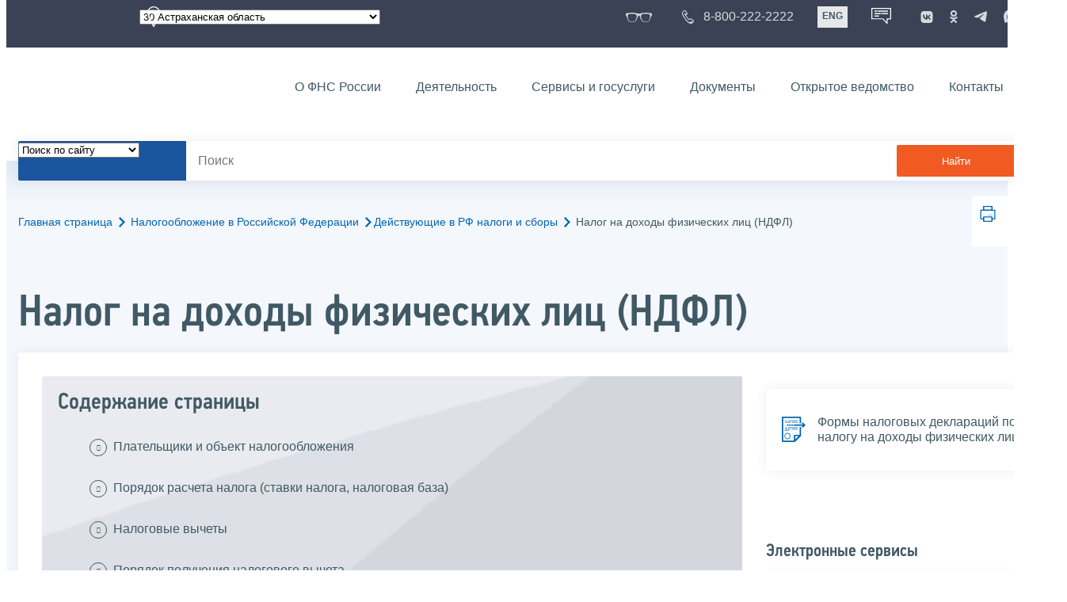

--- FILE ---
content_type: text/html; charset=utf-8
request_url: https://www.nalog.gov.ru/rn30/taxation/taxes/ndfl/
body_size: 24740
content:


<!DOCTYPE html >
<html id="ctl00_MainHtml" lang="ru">
<head id="Head">
	<title>Налог на доходы физических лиц</title>
	<!-- META -->
	<meta charset="utf-8" />
	<meta content="width=device-width, initial-scale=1" name="viewport" />
	<meta name='description' content='Налог на доходы физических лиц, НДФЛ, ставки НДФЛ, вычеты, налоговый вычет, социальные налоговые вычеты, благотворительность, пожертвования, налоговая декларация, 3-НДФЛ, программа для заполнения декларации, программа для заполнения 3-НДФЛ' />
	<meta name='keywords' content='' />
	<meta name='designer' content='3239' />
	<meta name='category' content='1000000' />
	<meta name="yandex-verification" content="5eaacddeb71d2202" />
	<meta name="yandex-verification" content="a23d24abb844d62a" />

	

<!-- Main Icon -->
<link rel="shortcut icon" href="/css/ul2018/img/favicon.ico">

<!-- Global CSS -->
<link rel="stylesheet" type="text/css" href="https://data.nalog.ru/css/ul2018/vendor/slick.css?ver=2.0.0.19156">
<link rel="stylesheet" type="text/css" href="https://data.nalog.ru/css/ul2018/vendor/mediaelementplayer.min.css">
<link rel="stylesheet" type="text/css" href="https://data.nalog.ru/css/ul2018/vendor/jquery.formstyler.css?ver=2.0.0.19156">
<link rel="stylesheet" type="text/css" href="https://data.nalog.ru/css/ul2018/vendor/select2.min.css?ver=2.0.0.19156">
<link rel="stylesheet" type="text/css" href="https://data.nalog.ru/css/ul2018/vendor/magnific-popup.css?ver=2.0.0.19156">
<link rel="stylesheet" type="text/css" href="https://data.nalog.ru/css/ul2018/vendor/responsiveslides/responsiveslides.css?ver=2.0.0.19156">
<link rel="stylesheet" type="text/css" href="https://data.nalog.ru/css/ul2018/vendor/responsiveslides/themes.css?ver=2.0.0.19156">
<link rel="stylesheet" type="text/css" href="https://data.nalog.ru/css/ul2018/reset.css">
<link rel="stylesheet" type="text/css" href="/css/ul2018/style.css?ver=2.0.0.19156">
<link rel="stylesheet" type="text/css" href="https://data.nalog.ru/css/ul2018/style_me.css?ver=2.0.0.19156">
<link rel="stylesheet" type="text/css" href="https://data.nalog.ru/css/ul2018/media.css?ver=2.0.0.19156">
<link rel="stylesheet" type="text/css" href="https://data.nalog.ru/css/ul2018/HM/FNS-Hm.css?ver=2.0.0.19156">
<link rel="stylesheet" type="text/css" href="https://data.nalog.ru/css/ul2018/icon/style.css">
<link rel="stylesheet" type="text/css" href="https://data.nalog.ru/css/ul2018/vendor/tooltipster.bundle.css">
<link rel="stylesheet" type="text/css" href="https://data.nalog.ru/css/ul2018/vendor/datatables.min.css">
<link rel="stylesheet" type="text/css" href="https://data.nalog.ru/css/ul2018/version.css?ver=2.0.0.19156">


<link rel="stylesheet" type="text/css" href="https://data.nalog.ru/css/ul2018/vendor/ion.rangeSlider.css">
<link rel="stylesheet" type="text/css" href="https://data.nalog.ru/css/ul2018/vendor/ui.dynatree.css">
<!-- datepicker -->
<link rel="stylesheet" type="text/css" href="https://data.nalog.ru/css/ul2018/vendor/bootstrap-datetimepicker.min.css?ver=2.0.0.19156">
<link rel="stylesheet" type="text/css" href="https://data.nalog.ru/css/ul2018/vendor/bootstrap-icon.css?ver=2.0.0.19156">

<!-- Глобальные переменные JavaScript. Здесь не должно быть никакх функций. Все функции в /js/ul2018/script.js и /js/ul2018/script_me.js -->
<script>
	var ZoneID = "3239";
	var ZoneAlias = "rn30";
	var AssemblyVersion = "2.0.0.19156";
	var SvgFileUrl = "/css/";
</script>




<script src="https://data.nalog.ru/js/ul2018/vendor/jquery-3.1.1.min.js"></script>
<script src="https://data.nalog.ru/js/ul2018/vendor/slick.min.js" defer></script>
<script src="https://data.nalog.ru/js/ul2018/vendor/mediaelement-and-player.min.js" defer></script>
<script src="https://data.nalog.ru/js/ul2018/vendor/mediaelement-and-player.ru.js" defer></script>
<script src="https://data.nalog.ru/js/ul2018/vendor/jquery.formstyler.min.js" defer></script>
<script src="https://data.nalog.ru/js/ul2018/vendor/select2.full.min.js" defer></script>
<script src="https://data.nalog.ru/js/ul2018/vendor/timepan/script.js" defer></script>

<!-- datetimepicker -->
<script src="https://data.nalog.ru/js/ul2018/vendor/moment-with-locales.min.js" defer></script>
<script src="https://data.nalog.ru/js/ul2018/vendor/bootstrap.min.js" defer></script>
<script src="https://data.nalog.ru/js/ul2018/vendor/bootstrap-datetimepicker.min.js" defer></script>

<script src="https://data.nalog.ru/js/ul2018/vendor/jquery.cookie.js"></script>
<script src="https://data.nalog.ru/js/ul2018/vendor/jquery.magnific-popup.min.js" defer></script>
<script src="https://data.nalog.ru/js/ul2018/vendor/jquery.cascade.js" defer></script>
<script src="/js/ul2018/script.js?ver=2.0.0.19156"></script>
<script src="https://data.nalog.ru/js/ul2018/script_me.js?ver=2.0.0.19156" defer></script>


<script src="https://data.nalog.ru/js/ul2018/vendor/tooltipster.bundle.min.js" defer></script>
<script src="https://data.nalog.ru/js/ul2018/vendor/jquery.highlight.js?ver=2.0.0.19156" defer></script>

<script src="https://data.nalog.ru/js/ul2018/vendor/datatables.min.js" defer></script>

<script src="https://data.nalog.ru/js/ul2018/vendor/isotope.pkgd.min.js" defer></script>
<script src="https://data.nalog.ru/js/ul2018/vendor/responsiveslides.js" defer></script>



<script>
	$(document).ready(function ()
	{
		var e = document.createElement('script');
		e.async = true;
		e.setAttribute('src', 'https://chat-bot.nalog.ru/web-chat/chatsite/js/wa-min.js');
		document.body.appendChild(e);
	});
</script>


	<script> var mkgu_widget_param = { au: '10003715594', private_block: 1 };</script>
	<script src="https://vashkontrol.ru/widget/mkgu_widget.js" async></script>

<style>
.popup-widget--show {
  z-index: 2147483647 !important;
}
</style>	

	<script>
        document.addEventListener('DOMContentLoaded', function () {
            let widgetRendered = false;

            document.getElementById('mkgu-widget').addEventListener('click', function (e) {
                e.preventDefault();

                if (!widgetRendered) {
                    // Создаём HTML виджета вручную (как в оригинальном render_html)
                    const widgetHTML = `        
          <div class="popup-widget js-popup-widget">
            <div class="popup-widget__container">
              <button class="popup-widget__btn-close js-btn-close">
                <i class="close-icon"></i>
              </button>
              <div class="popup-widget__cont">
                   <div class="popup-widget__desc">Для того, чтобы оценить услугу, перейдите на сайт Ваш контроль и авторизуйтесь с помощью сервиса госуслуги</div>
                    <a href="${window.mkgu_w.page_url}" target="_blank" rel="nofollow">
                     <button class="popup-widget__btn-go">Перейти на сайт</button>
              </a>
              </div>
             
            </div>
          </div>
          <div class="popup-widget-wrapper js-wrapper"></div>
        `;

                    // Вставляем в начало body
                    document.body.insertAdjacentHTML('afterbegin', widgetHTML);

                    // Находим свежесозданные элементы
                    const popupWidget = document.querySelector('.js-popup-widget');
                    const popupWrapper = document.querySelector('.js-wrapper');
                    const btnClose = document.querySelector('.js-btn-close');

                    // Показываем
                    popupWidget.classList.add('popup-widget--show');
                    popupWrapper.classList.add('popup-widget-wrapper--show');

                    // Обработчики
                    const hidePopup = () => {
                        popupWidget.classList.remove('popup-widget--show');
                        popupWrapper.classList.remove('popup-widget-wrapper--show');
                    };

                    if (btnClose) {
                        btnClose.addEventListener('click', hidePopup);
                    }

                    popupWidget.addEventListener('click', (e) => {
                        if (e.target.classList.contains('js-popup-widget')) {
                            hidePopup();
                        }
                    });

                    window.addEventListener('keydown', (e) => {
                        if (e.key === 'Escape') hidePopup();
                    });

                    widgetRendered = true;
                } else {
                    // Если уже создан — просто показываем
                    const popupWidget = document.querySelector('.js-popup-widget');
                    const popupWrapper = document.querySelector('.js-wrapper');
                    if (popupWidget && popupWrapper) {
                        popupWidget.classList.add('popup-widget--show');
                        popupWrapper.classList.add('popup-widget-wrapper--show');
                    }
                }
            });
        });
    </script>

	<!--
<script>

	_govWidget = {
		cssOrigin: '//gosbar.gosuslugi.ru',
		catalogOrigin: '//gosbar.gosuslugi.ru',

		disableSearch: true,
		cssTheme: 'gray',
		marginTop: 0,
		paddingTop: 0
	}

</script>

		





	<!-- For Print Version -->
	
<meta name="robots" content="noindex, follow" />


</head>
<body >




	<div class="totop"></div>
	

<div id="main_div_svg_templates" style="display:none"></div>

<script>
	window.addEventListener("load", function ()
	{
		fetch("/css/ul2018/icon/templates.svg")
			.then((response) => response.text())
			.then((html) =>
			{
				document.getElementById("main_div_svg_templates").innerHTML = html;
			})
			.catch((error) =>
			{
				console.warn(error);
			});
	});
</script>


	<form method="post" action="./" id="MainForm" enctype="multipart/form-data" class="main-form">
<div class="aspNetHidden">
<input type="hidden" name="__VIEWSTATE" id="__VIEWSTATE" value="1Q3ROEo0jlcBBHyt5gkFObc3kE8PZR3aaqIPwsVgZiR3aN0Ei5nEI1Yyx6cS8IhAy0W8Kw==" />
</div>

<div class="aspNetHidden">

	<input type="hidden" name="__VIEWSTATEGENERATOR" id="__VIEWSTATEGENERATOR" value="112E02C5" />
</div>
		<div class="wrap-all">
			<div class="wrap-content">
				


<script>

    function RedirectZoneF()
    {

        var ddl = document.getElementById("ctl00_ctl00_ddlRegion_firstpage");

        location.href = location.href.replace("/rn30/", "/" + ddl.options[ddl.selectedIndex].value + "/")
        
    }

</script>


<div class="wrapper wrapper_dark">
    <div class="content">
        <div class="top">
            <div class="top__row">
                <div class="col">
                   <div class="top__holder"></div>
                </div>
                <!-- /col -->
               <div class="col col_full">
                <div class="geo">
               <!--28.02.22-->
                                    <div class="geo__icon">
                                        <span class="icon"></span>
                                    </div> <!-- /geo__icon -->
                  <div class="geo__select">
                            <select name="ctl00$ctl00$ddlRegion_firstpage" id="ctl00_ctl00_ddlRegion_firstpage" class="js-geo-select" onchange="RedirectZoneF()">
	<option value="rn01">01 Республика Адыгея </option>
	<option value="rn02">02 Республика Башкортостан</option>
	<option value="rn03">03 Республика Бурятия</option>
	<option value="rn04">04 Республика Алтай</option>
	<option value="rn05">05 Республика Дагестан</option>
	<option value="rn06">06 Республика Ингушетия</option>
	<option value="rn07">07 Кабардино-Балкарская Республика</option>
	<option value="rn08">08 Республика Калмыкия</option>
	<option value="rn09">09 Карачаево-Черкесская Республика</option>
	<option value="rn10">10 Республика Карелия</option>
	<option value="rn11">11 Республика Коми</option>
	<option value="rn12">12 Республика Марий Эл</option>
	<option value="rn13">13 Республика Мордовия</option>
	<option value="rn14">14 Республика Саха (Якутия)</option>
	<option value="rn15">15 Республика Северная Осетия-Алания</option>
	<option value="rn16">16 Республика Татарстан</option>
	<option value="rn17">17 Республика Тыва</option>
	<option value="rn18">18 Удмуртская Республика</option>
	<option value="rn19">19 Республика Хакасия</option>
	<option value="rn20">20 Чеченская Республика</option>
	<option value="rn21">21 Чувашская Республика</option>
	<option value="rn22">22 Алтайский край</option>
	<option value="rn23">23 Краснодарский край</option>
	<option value="rn24">24 Красноярский край</option>
	<option value="rn25">25 Приморский край</option>
	<option value="rn26">26 Ставропольский край</option>
	<option value="rn27">27 Хабаровский край</option>
	<option value="rn28">28 Амурская область</option>
	<option value="rn29">29 Архангельская область</option>
	<option selected="selected" value="rn30">30 Астраханская область</option>
	<option value="rn31">31 Белгородская область</option>
	<option value="rn32">32 Брянская область</option>
	<option value="rn33">33 Владимирская область</option>
	<option value="rn34">34 Волгоградская область</option>
	<option value="rn35">35 Вологодская область</option>
	<option value="rn36">36 Воронежская область</option>
	<option value="rn37">37 Ивановская область</option>
	<option value="rn38">38 Иркутская область</option>
	<option value="rn39">39 Калининградская область</option>
	<option value="rn40">40 Калужская область</option>
	<option value="rn41">41 Камчатский край</option>
	<option value="rn42">42 Кемеровская область  - Кузбасс</option>
	<option value="rn43">43 Кировская область</option>
	<option value="rn44">44 Костромская область</option>
	<option value="rn45">45 Курганская область</option>
	<option value="rn46">46 Курская область</option>
	<option value="rn47">47 Ленинградская область</option>
	<option value="rn48">48 Липецкая область</option>
	<option value="rn49">49 Магаданская область</option>
	<option value="rn50">50 Московская область</option>
	<option value="rn51">51 Мурманская область</option>
	<option value="rn52">52 Нижегородская область</option>
	<option value="rn53">53 Новгородская область</option>
	<option value="rn54">54 Новосибирская область</option>
	<option value="rn55">55 Омская область</option>
	<option value="rn56">56 Оренбургская область</option>
	<option value="rn57">57 Орловская область</option>
	<option value="rn58">58 Пензенская область</option>
	<option value="rn59">59 Пермский край</option>
	<option value="rn60">60 Псковская область</option>
	<option value="rn61">61 Ростовская область</option>
	<option value="rn62">62 Рязанская область</option>
	<option value="rn63">63 Самарская область</option>
	<option value="rn64">64 Саратовская область</option>
	<option value="rn65">65 Сахалинская область</option>
	<option value="rn66">66 Свердловская область</option>
	<option value="rn67">67 Смоленская область</option>
	<option value="rn68">68 Тамбовская область</option>
	<option value="rn69">69 Тверская область</option>
	<option value="rn70">70 Томская область</option>
	<option value="rn71">71 Тульская область</option>
	<option value="rn72">72 Тюменская область</option>
	<option value="rn73">73 Ульяновская область</option>
	<option value="rn74">74 Челябинская область</option>
	<option value="rn75">75 Забайкальский край</option>
	<option value="rn76">76 Ярославская область</option>
	<option value="rn77">77 город Москва</option>
	<option value="rn78">78 Санкт-Петербург</option>
	<option value="rn79">79 Еврейская автономная область</option>
	<option value="rn86">86 Ханты-Мансийский автономный округ-Югра</option>
	<option value="rn87">87 Чукотский АО</option>
	<option value="rn89">89 Ямало-Ненецкий автономный округ</option>
	<option value="rn90">90 Запорожская область</option>
	<option value="rn91">91 Республика Крым</option>
	<option value="rn92">92 город Севастополь</option>
	<option value="rn93">93 Донецкая Народная Республика</option>
	<option value="rn94">94 Луганская Народная Республика</option>
	<option value="rn95">95 Херсонская область</option>

</select>

                  </div>
                </div>
              </div> <!-- /col -->


                            <div class="col tablet-hide">
                                <!--28.02.22-->
                                <a href="#" class="top__link top__link_glasses js-version-open" title="Версия для слабовидящих">
                                    <span class="icon version__link"></span>
                                </a>
                            </div>

                <!-- /col -->
               <div class="col tablet-hide">
                                <!--28.02.22-->
                                <a href="tel:88002222222" class="top__link top__link_phone"
                                   title="Телефон Единого контакт-центра ФНС России"
                                   onclick="ym(23729197, 'reachGoal', 'test'); return true;">
                                        <span class="icon"></span>
                                    <span class="text-icon">8-800-222-2222</span>
                                </a>
                            </div>
                <!-- /col -->
                <div class="col tablet-hide" title="Англоязычная версия сайта">
                    <div class="lang">
                        <a href="https://www.nalog.gov.ru/eng/" class="lang__item">ENG</a>
                    </div>
                </div>
                <!-- /col -->

     <div class="col tablet-hide" title="Чат-бот">
                                <!--28.02.22 Смена класса!!!-->
                                <div class="chat" onclick="WebChatApi.toggleWebChat()" style="cursor:pointer;"></div>
                            </div>


                 <div class="col tablet-hide">
                                <div class="soc">
                                
                                    <!--28.02.22 + class-->
                                    <a href="https://vk.com/nalog_gov_ru" class="icon soc__link vk" rel="noopener noreferrer"
                                       target="_blank" title="ФНС во «Вконтакте»"></a>
                                             
                                    <a href="https://ok.ru/group/63118935130280" class="icon soc__link od" rel="noopener noreferrer"
                                       target="_blank" title="ФНС в «Одноклассниках»"></a>

                                    <a href="https://t.me/nalog_gov_ru" class="icon soc__link tg" rel="noopener noreferrer"
                                       target="_blank" title="ФНС в «Telegram»"></a>

                                     <a href="https://max.ru/nalog_gov_ru" class="icon soc__link max" rel="noopener noreferrer"
                                       target="_blank" title="ФНС в «MAX»"></a> 
                                             
                                
                                </div>
                            </div> <!-- /col -->

            </div><!-- /row -->
        </div>
        <!-- /top -->
    </div>
    <!-- /content -->
</div>
<!-- /wrapper -->

<div class="wrapper wrapper__header js-header-point">
     <div class="header-fixed">
    <div class="content">
        <header id="ctl00_ctl00_header2" class="header_pages">
            <div class="header-wrapper">
                <div class="header__left">
                    <a href="/" class="logo header__logo">
                        <img src="https://data.nalog.ru/css/ul2018/img/logo.svg" alt="">
                    </a>
                </div>
                <!-- /header__left -->

                <div class="header__mobile js-menu">
                    <div class="header__right">
                        <ul class="header-menu">
                            <li class="header-menu__item">
                                <a href="/rn30/about_fts/" class="header-menu__link">О ФНС России</a>
                                <!-- header-menu__link_active -->
                            </li>
                            <li class="header-menu__item header-menu__item_parent">
                                <a href="/rn30/menu_act/" class="header-menu__link">Деятельность</a>
                                <div class="header-menu-drop">
                                    <div class="header-menu-drop__wrapper">
                                        <div class="row">
                                            <div class="col col_3">
                                                <div class="header-menu-drop__title">Деятельность</div>
                                            </div>

                                            <div class="col col_3">
                                                <ul class="menu__list">
                                                    <li class="menu__item">
                                                        <a href="/rn30/taxation/" class="menu__link">Налогообложение в Российской Федерации</a>
                                                    </li>
                                                    <li class="menu__item">
                                                        <a href="/rn30/taxation/reference_work/" class="menu__link">Контрольная работа</a>
                                                    </li>
                                                    <li class="menu__item">
                                                        <a href="/rn30/related_activities/statistics_and_analytics/" class="menu__link">Статистика и аналитика</a>
                                                    </li>


                                                </ul>
                                            </div>
                                            <div class="col col_3">
                                                <ul class="menu__list">
                                                    <li class="menu__item">
                                                        <a href="/rn30/about_fts/inttax/" class="menu__link">Международное сотрудничество</a>
                                                    </li>
                                                    <li class="menu__item">
                                                        <a href="/rn30/related_activities/" class="menu__link">Иные функции ФНС России</a>
                                                    </li>
                                                </ul>
                                            </div>


                                        </div>
                                    </div>
                                    <!-- /header-menu-drop__wrapper -->
                                </div>
                                <!-- /header-menu-drop -->
                            </li>
                            <li class="header-menu__item">
                                <a href="/rn30/about_fts/el_usl/" class="header-menu__link">Сервисы и госуслуги</a>
                            </li>
                            <li class="header-menu__item header-menu__item_parent">
                                <a href="/rn30/about_fts/docs_fts/" class="header-menu__link">Документы</a>
                                <div class="header-menu-drop">
                                    <div class="header-menu-drop__wrapper">
                                        <div class="row">
                                            <div class="col col_3">
                                                <div class="header-menu-drop__title">Документы</div>

                                            </div>

                                            <div class="col col_3">
												<ul class="menu__list">
													<li class="menu__item">
														<a href="http://nalog.garant.ru/fns/nk/" target="_blank" class="menu__link">Налоговый кодекс</a>
													</li>
													<li class="menu__item">
														<a href="/rn30/about_fts/docs_fts/" class="menu__link">Нормативные правовые акты, изданные и разработанные ФНС России</a>
													</li>
												</ul>
											</div>
											<div class="col col_3">
												<ul class="menu__list">
													<li class="menu__item">
														<a href="/rn30/about_fts/about_nalog/" class="menu__link">Письма ФНС России, обязательные для применения налоговыми органами</a>
													</li>
													<li class="menu__item">
														<a href="/rn30/about_fts/docs/" class="menu__link">Иные документы</a>
													</li>
												</ul>
											</div>


                                        </div>
                                    </div>
                                    <!-- /header-menu-drop__wrapper -->
                                </div>
                                <!-- /header-menu-drop -->
                            </li>
                            <li class="header-menu__item">
                                <a href="/rn30/about_fts/og/" class="header-menu__link">Открытое ведомство</a>
                            </li>
                            <li class="header-menu__item">
                                <a href="/rn30/apply_fts/" class="header-menu__link">Контакты</a>
                            </li>
                        </ul>

                        <div class="header-links tablet-show">
                            
                            <!-- /header-links__item -->
                                 <div class="header-links__item">
                                                <a href="tel:88002222222"
                                                   class="header-links__link header-links__link_phone"
                                                   onclick="ym(23729197, 'reachGoal', 'test'); return true;">
                                                    <!--28.02.22---->
                                                    <span class="icon"></span>
                                                    <span class="text-icon">8-800-222-2222</span>
                                                </a>
                                            </div>
                            <!-- /header-links__item -->
                            <div class="header-links__item">
                                <div class="lang">
                                    <span class="lang__item lang__item_active">РУС</span>
                                    <a href="https://www.nalog.gov.ru/eng/" class="lang__item">ENG</a>
                                </div>
                            </div>

                             <div class="header-links__item" title="Чат-бот">
                                                <!--28.02.22-- -->
                                                <div class="lang chatbot" onclick="WebChatApi.toggleWebChat()"></div>
                                            </div>

                            <!-- /header-links__item -->
                        </div>
                        <!-- /header-links -->
                    </div>
                    <!-- /header__right -->
                </div>
                <!-- /header__mobile -->

                <div class="menu-btn js-menu-btn">
                    <div class="menu-btn__line"></div>
                </div>
            </div>
            <!-- /header-wrapper -->
        </header>
    </div>
    <!-- /content -->
  </div> <!-- /header-fixed -->
</div>
<!-- /wrapper -->


<script>

	var service_url_template = "/rn30/about_fts/el_usl/";

	$(document).ready(function ()
	{
		


		// определение выпадающего списка по умолчанию
		if (location.href.toLowerCase().indexOf("/search/?type=all") > 0) $(".js-search-select").val(1);
		else if (location.href.toLowerCase().indexOf("/about_fts/el_usl/") > 0)
		{
			$(".js-search-select").val(2);
			service_url_template = "/rn30/about_fts/el_usl/";
		}
		else if (location.href.toLowerCase().indexOf("/about_fts/el_usl2/") > 0)
		{
			$(".js-search-select").val(2);
			service_url_template = "/rn30/about_fts/el_usl2/";
		}
		else if (location.href.toLowerCase().indexOf("/search/?type=documents") > 0) $(".js-search-select").val(3);


		// нажатие Enter в строке поиска
		$("#tb_main_search_f").keydown(function (e)
		{
			// отработка Enter
			if (e.which == 13)
			{
				// не делать Form submit
				e.preventDefault();
				// нажать на кнопку поиска
				$("#bt_main_search_f").click();
				// прерываем обработку
				return false;
			}
		});

		var map = {
			'q': 'й', 'w': 'ц', 'e': 'у', 'r': 'к', 't': 'е', 'y': 'н', 'u': 'г', 'i': 'ш', 'o': 'щ', 'p': 'з', 'a': 'ф', 's': 'ы', 'd': 'в', 'f': 'а', 'g': 'п', 'h': 'р', 'j': 'о', 'k': 'л', 'l': 'д',  'z': 'я', 'x': 'ч', 'c': 'с', 'v': 'м', 'b': 'и', 'n': 'т', 'm': 'ь', 'Q': 'Й', 'W': 'Ц', 'E': 'У', 'R': 'К', 'T': 'Е', 'Y': 'Н', 'U': 'Г', 'I': 'Ш', 'O': 'Щ', 'P': 'З', 'A': 'Ф', 'S': 'Ы', 'D': 'В', 'F': 'А', 'G': 'П', 'H': 'Р', 'J': 'О', 'K': 'Л', 'L': 'Д', 'Z': 'Я', 'X': 'ч', 'C': 'С', 'V': 'М', 'B': 'И', 'N': 'Т', 'M': 'Ь',
		};

		// нажатия кнопок в строке поиска (автоподстветка как Ctrl+F)
		$("#tb_main_search_f").keyup(function (e)
		{
			$("#divSecondPageColumns").removeHighlight();
			$("#divSecondPageColumns").highlight($.trim($("#tb_main_search_f").val()));

			//var str = $("#tb_main_search_f").val();
			//var r = '';
			//for (var i = 0; i < str.length; i++)
			//{
			//	r += map[str.charAt(i)] || str.charAt(i);
			//}
			//$("#tb_main_search_f").val(r);


		});

		// нажатие на кнопку поиска
		$("#bt_main_search_f").click(function ()
		{
			var term = $.trim($("#tb_main_search_f").val());

			var type_s = "all";

			if (location.href.toLowerCase().indexOf("/news/") > 0)
			{
				type_s = "dt_news";
			}

			// в зависимости от переключателя
			switch ($(".js-search-select").val())
			{
				// если поиск по сайту
				case "1": location.href = (term.length == 0 ? "/rn30/search/" : "/rn30/search/?type=" + type_s +"&text=" + term); break;
				// если поиск по сервисам
				case "2": location.href = (term.length == 0 ? service_url_template : service_url_template + "?text=" + term); break;
				// если поиск по документам
				case "3": location.href = (term.length == 0 ? "/rn30/search/?type=documents" : "/rn30/search/?type=documents&text=" + term); break;
			}
		});

	});
</script>


<div class="wrapper ">
	<div class="content">
		<div class="search">
			<div class="search__text">
				<select class="js-search-select">
					<option value="1">Поиск по сайту</option>
					<option value="2">Поиск по сервисам</option>
					<option value="3">Поиск по документам</option>
				</select>
			</div>
			<div class="search__block">
				<input id="tb_main_search_f" class="search__input js-search" placeholder="Поиск" type="text" value=''>
				<button id="bt_main_search_f" type="button" class="search__submit">Найти</button>
			</div>
		</div>
		<!-- /search -->
	</div>
	<!-- /content -->
</div>
<!-- /wrapper -->


<div class="wrapper wrapper_blue-light ">
	<div class="page-title  page-title_grad "   >
		<div class="content">
			
	<!-- AltNav -->
	<div class="page-nav">

	<div class="breadcrumbs">
		<a href="/rn30/">Главная страница<span class="icon"><svg width="8" height="13"><use xlink:href="#arrow-next" class="svg_blue"></use></svg></span></a>
		<a href="/rn30/taxation/">Налогообложение в Российской Федерации<span class="icon"><svg width="8" height="13"><use xlink:href="#arrow-next" class="svg_blue"></use></svg></span></a><a href="/rn30/taxation/taxes/">Действующие в РФ налоги и сборы<span class="icon"><svg width="8" height="13"><use xlink:href="#arrow-next" class="svg_blue"></use></svg></span></a>
		<span> Налог на доходы физических лиц (НДФЛ)</span>
	</div>
	<!-- /AltNav -->

	

		<div id="ctl00_ctl03_ctl00_divPrint" class="print" title="Распечатать">
		 <a href="print/" id="print_link">
                    <span class="icon">
                      <svg width="58" height="60.89">
                        <use xlink:href="#print" class="svg_blue"></use>
                      </svg>
                    </span>
			 </a>
                  </div>

	</div>
<h1 id="ctl00_ctl03_ctl01_td_title"> Налог на доходы физических лиц (НДФЛ)</h1>
		</div>
	</div>
	<div class="content  ">
		
		<div class="page  ">
			<div class="page__bg  page__bg_white ">
				<div id="divSecondPageColumns" class="page-content ">
					<div class="page-content__left mobile-aside hidden">
						
					</div>
					<div class="page-content__center ">
						

<div class="text_block">

<div class="content_list">
    <div>
        <span>Содержание страницы</span>
        <ul>
            <li><a href="#t1">Плательщики и объект налогообложения</a></li>
            <li><a href="#t2">Порядок расчета налога (ставки налога, налоговая база)</a></li>
            <li><a href="#t3">Налоговые вычеты</a></li>
            <li><a href="#t4">Порядок получения налогового вычета</a></li>
            <li><a href="#t5">Оплата налога и представление отчётности</a></li>
        </ul>
    </div>
</div>



<div class="text_block">Налог на доходы физических лиц (НДФЛ) — основной вид прямых налогов. Исчисляется в процентах от совокупного дохода физических лиц за вычетом документально подтверждённых расходов, в соответствии с действующим законодательством.</div>

<div class="text_block">
    <h2 id="t1">Плательщики и объект налогообложения</h2>
    <p>Плательщиками налога на доходы физических лиц являются физические лица, для целей налогообложения подразделяемые на две группы:</p>
    <ul class="ul_class">
        <li class="sm0">лица, являющиеся налоговыми резидентами Российской Федерации (фактически находящиеся на территории России не менее 183 календарных дней в течение 12 следующих подряд месяцев);</li>
        <li class="sm0">лица, не являющиеся налоговыми резидентами Российской Федерации, в случае получения дохода на территории России.</li>
    </ul>

    <!-- Разделительная линия с флажками по центру -->
    <div class="divider divider_center">
        <div class="divider__icon divider__icon_rounded">
            <span class="icon"><svg xmlns="http://www.w3.org/2000/svg" width="66" height="74"><use class="svg_light-grey" xmlns:xlink="http://www.w3.org/1999/xlink" xlink:href="#flag"></use></svg></span>
        </div>
    </div>

    <!-- Текст по центру -->
    <div class="center-ham">
        <strong class="large blue pright10">30 апреля</strong>
        <br /> — крайний срок для подачи отдельными категориями налогоплательщиков, обязанных самостоятельно задекларировать доход, декларации по налогу на доходы физических лиц.

        <!-- Разделительная линия с флажками по центру -->
        <div class="divider divider_center">
            <div class="divider__icon divider__icon_rounded">
                <span class="icon"><svg xmlns="http://www.w3.org/2000/svg" width="66" height="74"><use class="svg_light-grey" xmlns:xlink="http://www.w3.org/1999/xlink" xlink:href="#flag"></use></svg></span>
            </div>
        </div>

    </div>

    <div class="note">Лица, на которых не возложена обязанность представлять налоговую декларацию, вправе представить такую декларацию в налоговый орган по месту жительства в течение всего года.</div>

    <div class="separator">
        <br />
    </div>
    <strong class="pointer">Лица, обязанные самостоятельно декларировать доход:</strong>

    <!-- Скрытый текст -->
    <div class="sp">
        <ul class="ul_class">
            <li class="sm0">индивидуальные предприниматели;</li>
            <li class="sm0">нотариусы, адвокаты, другие лица, занимающиеся частной практикой;</li>
            <li class="sm0">физические лица по вознаграждениям, полученным не от налоговых агентов;</li>
            <li class="sm0">физические лица по суммам, полученным от продажи имущества, находившегося в собственности менее трех (пяти) лет;</li>
            <li class="sm0">физические лица, резиденты РФ по доходам, полученным от источников, находящихся за пределами РФ;</li>
            <li class="sm0">физические лица, по доходам, при получении которых не был удержан налог налоговыми агентами;</li>
            <li class="sm0">физические лица, получающие выигрыши, выплачиваемые организаторами лотерей и других основанных на риске игр;</li>
            <li class="sm0">физические лица, получающие доходы в виде вознаграждения, выплачиваемого им как наследникам авторов произведений науки, литературы, искусства, а также авторов изобретений;</li>
            <li class="sm0">физические лица, получающие от физических лиц доходы в порядке дарения.</li>
        </ul>
    </div>

    <div class="separator">
        <br />
    </div>

    <strong>Пример:</strong>
    <p>Доходы, полученные лицами от занятия преподавательской деятельностью и проведения консультаций, подлежат обложению налогом на доходы физических лиц.</p>

    <!-- Скрытый текст -->
    <div class="sp">
        <p>Для граждан, проживающих в Российской Федерации более 183 дней в году, такие доходы облагаются по налоговой ставке 13%.</p>
        <p>В случае получения таких доходов необходимо помнить, что если Вы занимаетесь преподавательской деятельностью либо оказываете консультационные услуги самостоятельно, на основании договора гражданско-правового характера, Вы обязаны отразить полученные
            доходы в налоговой декларации и представить ее не позднее 30 апреля года, следующего за годом получения рассматриваемых доходов, в налоговый орган по месту жительства. И не позднее 15 июля того же года уплатить исчисленную в налоговой декларации
            сумму налога в бюджет.</p>
    </div>

    <div class="separator">
        <br />
    </div>
    <p>В соответствии со ст.217 НК РФ не все доходы физических лиц облагаются НДФЛ</p>

    <!-- Таблица с вкладками № 1 -->
    <div class="tabs_block ptop20" id="div-new-tab1">
        <div class="tabs small2">
            <span class="active" style="width: 50%;" pid="0"><a href="">Доходы, облагаемые НДФЛ</a></span>
            <span style="width: 50%;" pid="1"><a href="">Доходы, не облагаемые НДФЛ</a></span>
        </div>

        <!-- Первая вкладка -->
        <div class="tab-content-panel" style="display: block;">
            <div class="clear">
                <br />
            </div>
            <div class="tabs_content">
                <ul class="ul_class">
                    <li class="sm0">от продажи имущества, находившегося в собственности менее трех (пяти) лет;</li>
                    <li class="sm0">от сдачи имущества в аренду;</li>
                    <li class="sm0">доходы от источников за пределами Российской Федерации;</li>
                    <li class="sm0">доходы в виде разного рода выигрышей; </li>
                    <li class="sm0">иные доходы.</li>
                </ul>
            </div>
        </div>

        <!-- Вторая вкладка -->
        <div class="tab-content-panel" style="display: none;">
            <div class="clear">
                <br />
            </div>
            <div class="tabs_content">
                <ul class="ul_class">
                    <li class="sm0">доходы от продажи имущества, находившегося в собственности более трех (пяти) лет;</li>
                    <li class="sm0">доходы, полученные в порядке наследования;</li>
                    <li class="sm0">доходы, полученные по договору дарения от члена семьи и (или) близкого родственника в соответствии с Семейным кодексом Российской Федерации (от супруга, родителей и детей, в том числе усыновителей и усыновленных, дедушки, бабушки и
                        внуков, полнородных и неполнородных (имеющих общих отца или мать) братьев и сестер);</li>
                    <li class="sm0">иные доходы.</li>
                </ul>
            </div>
        </div>

    </div>

    <div class="separator">
        <br />
    </div>

    <div class="div_left">
        <div class="time_title">Отчетный период</div>
        <div class="time2">Год</div>
    </div>
    <div class="div_right">
        <div class="time_title">Налоговый период</div>
        <div class="time2">Год</div>
    </div>

    <div class="separator">
        <br />
    </div>
    <p>Порядок уплаты НДФЛ в виде фиксированного авансового платежа распространен на иностранных граждан, прибывших в Российскую Федерацию в безвизовом режиме и работающих на основании патента не только у физических лиц (как было до 2015 года), но и в организациях,у
        индивидуальных предпринимателей или занимающихся частной практикой лиц (например, адвокатов, учредивших адвокатский кабинет).</p>
    <p>НДФЛ в виде фиксированных авансовых платежей уплачивается за период действия патента в размере 1 200 рублей в месяц, с индексацией платежа на коэффициент – дефлятор, установленный на соответствующий календарный год и коэффициент, отражающий региональные
        особенности рынка труда, устанавливаемый на соответствующий календарный год законом субъекта Российской Федерации (Федеральный закон от 24.11.2014 № 368-ФЗ).</p>

</div>

<div class="clear">
    <br />
</div>

<div class="text_block">
    <h2 id="t2">Порядок расчета налога<br />(ставки налога, налоговая база)</h2>

    <!-- Расчет -->
    <div class="calc">
        <span class="value">Размер<br />налога</span> <span class="sign1">=</span> <span class="value">Ставка<br />налога</span> <span class="sign2">*</span> <span class="value">Налоговая<br />база</span>
    </div>

</div>

<div class="clear">
    <br />
</div>

<!-- Таблица с вкладками № 2 -->
<div class="text_block">
    <div class="tabs_block ptop20" id="div-new-tab2">
        <div class="tabs small2">
            <span class="active" style="width: 50%;" pid="0"><a href="">Ставка налога</a></span>
            <span style="width: 50%;" pid="1"><a href="">Налоговая база</a></span>
        </div>

        <!-- Первая вкладка -->
        <div class="tab-content-panel" style="display: block;">
            <div class="clear">
                <br />
            </div>

            <div class="tabs_content">
                <p>Налоговым кодексом Российской Федерации по налогу на доходы физических лиц предусмотрено пять налоговых ставок. Различные налоговые ставки установлены как в отношении видов доходов, так и в отношении категорий налогоплательщиков.</p>
                <!-- 5% -->
                <div class="row">
                    <div class="col col_3">налоговая ставка
                        <br />в размере</div>
                    <div class="col col_3"><strong class="large blue">5%</strong></div>
                </div>

                <!-- Скрытый текст -->
                <div class="sp">
                    <p>Налоговая ставка в размере 5% устанавливается для доходов физических лиц-нерезидентов РФ, в виде дивидендов по акциям (долям) международных холдинговых компаний, которые являются публичными компаниями на день принятия решения такой
                        компании о выплате дивидендов.</p>
                    <p>Данная налоговая ставка применяется также по доходам, полученным до 1 января 2029 года, и при условии, что иностранные организации, в порядке редомициляции которых зарегистрированы такие компании, либо организации, указанные в пункте
                        1.1 статьи 24.2 НК РФ, являлись публичными компаниями по состоянию на 1 января 2018 года и при условии, если такие международные холдинговые компании имеют право на применение пониженных налоговых ставок по налогу на прибыль организаций,
                        предусмотренных для международных холдинговых компаний.</p>
                </div>
                <div class="clear">
                    <br />
                </div>
                <!-- 9% -->
                <div class="row">
                    <div class="col col_3">налоговая ставка
                        <br />в размере</div>
                    <div class="col col_3"><strong class="large blue">9%</strong></div>
                </div>

                <!-- Скрытый текст -->
                <div class="sp">Налоговая ставка по налогу на доходы физических лиц в размере 9% производится в случаях:
                    <ul class="ul_class">
                        <li class="sm0">получения дивидендов до 2015 года;</li>
                        <li class="sm0">получения процентов по облигациям с ипотечным покрытием, эмитированным до 1 января 2007 г.;</li>
                        <li class="sm0">получения доходов учредителями доверительного управления ипотечным покрытием. Такие доходы должны быть получены на основании приобретения ипотечных сертификатов участия, выданных управляющим ипотечным покрытием до 1 января 2007
                            г.
                        </li>
                    </ul>
                </div>
                <div class="clear">
                    <br />
                </div>

                <!-- 13% -->
                <div class="row">
                    <div class="col col_3">налоговая ставка
                        <br />в размере</div>
                    <div class="col col_3"><strong class="large blue">13%</strong></div>
                </div>

                <!-- Скрытый текст -->
                <div class="sp">
                    <p>По доходам, полученным, начиная, с 2025 года, НК РФ устанавливается новая система налоговых ставок по НДФЛ.</p>
                    <p>Так, по доходам физических лиц – налоговых резидентов РФ, в совокупности налоговых баз, указанных в пункте 2.1 статьи 210 НК РФ (например, заработная плата, выигрыши, цифровая валюта) ставка в размере 13% применяется, если сумма налоговых
                        баз равна или меньше 2,4 млн руб.</p>
                    Также ставка 13 %, если сумма налоговых баз равна или меньше 2,4 млн. руб., применяется в отношении доходов физических лиц-нерезидентов РФ в отношении следующих доходов:
                    <ul>
                        <li>от осуществления трудовой деятельности, указанной в статье 227.1 НК РФ;</li>
                        <li>от осуществления трудовой деятельности в качестве высококвалифицированного специалиста в соответствии с Федеральным законом от 25 июля 2002 года № 115-ФЗ «О правовом положении иностранных граждан в Российской Федерации»;</li>
                        <li>от осуществления трудовой деятельности участниками Государственной программы по оказанию содействия добровольному переселению в Российскую Федерацию соотечественников, проживающих за рубежом, а также членами их семей, совместно
                            переселившимися на постоянное место жительства в Российскую Федерацию;</li>
                        <li>от исполнения трудовых обязанностей членами экипажей судов, плавающих под Государственным флагом РФ;</li>
                        <li>от осуществления трудовой деятельности иностранными гражданами или лицами без гражданства, признанными беженцами или получившими временное убежище на территории РФ в соответствии с Федеральным законом «О беженцах»;</li>
                        <li>вознаграждения и иные выплаты при выполнении дистанционным работником трудовой функции дистанционно по договору с работодателем;</li>
                        <li>вознаграждения, полученные налогоплательщиками за выполненные работы, оказанные услуги, предоставленные права использования результатов интеллектуальной деятельности или средств индивидуализации;</li>
                        <li>доходов от работы по найму, полученных работниками - гражданами стран ЕАЭС (Беларусь, Казахстан, Киргизии, Армении), с первого дня работы в РФ.</li>
                        
                        
                    </ul>
                    <p>В отношении налоговых баз, указанных в п. 6 ст. 210 НК РФ (например, по доходам от продажи имущества, от операций с ценными бумагами), ставка НДФЛ составляет 13% - если сумма налоговых баз за год не более 2,4 млн руб.</p>
                    В отношении некоторых доходов применяется ставка НДФЛ 13% в пределах 5 млн руб. К ним относятся:
                    <ul>
                        <li>денежное довольствие и иные дополнительные выплаты, связанные с участием в специальной военной операции (выполнением задач в период этой операции) ряда физлиц (мобилизованные, добровольцы, сотрудники Следственного комитета РФ и
                            др.);</li>
                        <li>доходы в виде оплаты труда (денежного довольствия (содержания)) лиц, работающих в районах Крайнего Севера (приравненных к ним), в части, которая относится к районным коэффициентам и процентным надбавкам за работу в этих районах.</li>
                    </ul>
                </div>
                <div class="clear">
                    <br />
                </div>

                <!-- 15% -->
                <div class="row">
                    <div class="col col_3">налоговая ставка
                        <br />в размере</div>
                    <div class="col col_3"><strong class="large blue">15%</strong></div>
                </div>

                <!-- Скрытый текст -->
                <div class="sp">
                    <p>По доходам физических лиц – налоговых резидентов РФ, в совокупности налоговых баз, указанных в пункте 2.1 статьи 210 НК РФ (например, заработная плата, выигрыши, цифровая валюта) ставка в размере 15% применяется, если сумма налоговых
                        баз превышает 2,4 млн руб. и равна или не более 5 млн руб. в год.</p>
                    Также ставка 15 %, если сумма налоговых баз превышает 2,4 млн руб. и равна или не более 5 млн руб. в год, применяется в отношении доходов физических лиц-нерезидентов РФ в отношении следующих доходов:
                    <ul>
                        <li>от осуществления трудовой деятельности, указанной в статье 227.1 НК РФ;</li>
                        <li>от осуществления трудовой деятельности в качестве высококвалифицированного специалиста в соответствии с Федеральным законом от 25 июля 2002 года № 115-ФЗ «О правовом положении иностранных граждан в Российской Федерации»;</li>
                        <li>от осуществления трудовой деятельности участниками Государственной программы по оказанию содействия добровольному переселению в РФ соотечественников, проживающих за рубежом, а также членами их семей, совместно переселившимися на
                            постоянное место жительства в РФ;</li>
                        <li>от исполнения трудовых обязанностей членами экипажей судов, плавающих под Государственным флагом РФ;</li>
                        <li>от осуществления трудовой деятельности иностранными гражданами или лицами без гражданства, признанными беженцами или получившими временное убежище на территории РФ в соответствии с Федеральным законом «О беженцах»;</li>
                        <li>вознаграждения и иные выплаты при выполнении дистанционным работником трудовой функции дистанционно по договору с работодателем;</li>
                        <li>вознаграждения, полученные налогоплательщиками за выполненные работы, оказанные услуги, предоставленные права использования результатов интеллектуальной деятельности или средств индивидуализации;</li>
                        
                         <li>доходов от работы по найму, полученных работниками - гражданами стран ЕАЭС (Беларусь, Казахстан, Киргизии, Армении), с первого дня работы в РФ.</li>
                    </ul>
                    <p>По ставке 15% облагаются доходы лиц-нерезидентов РФ, в виде дивидендов от долевого участия в деятельности российских организаций, а также проценты по вкладам в банках, находящихся на территории РФ.</p>
                    <p>В отношении налоговых баз, указанных в п. 6 ст. 210 НК РФ (например, по доходам от продажи имущества, от операций с ценными бумагами), ставка НДФЛ составляет 15% - если сумма налоговых баз за год превышает 2,4 млн руб.</p>
                    В отношении некоторых доходов применяется ставка НДФЛ 15% в случае превышения 5 млн руб. в год. К ним относятся:
                    <ul>
                        <li>денежное довольствие и иные дополнительные выплаты, связанные с участием в специальной военной операции (выполнением задач в период этой операции) ряда физлиц (мобилизованные, добровольцы, сотрудники Следственного комитета РФ и
                            др.);</li>
                        <li>доходы в виде оплаты труда (денежного довольствия (содержания)) лиц, работающих в районах Крайнего Севера (приравненных к ним), в части, которая относится к районным коэффициентам и процентным надбавкам за работу в этих районах.</li>
                    </ul>
                </div>
                <div class="clear">
                    <br />
                </div>

                <!-- 18% -->
                <div class="row">
                    <div class="col col_3">налоговая ставка
                        <br />в размере</div>
                    <div class="col col_3"><strong class="large blue">18%</strong></div>
                </div>

                <!-- Скрытый текст -->
                <div class="sp">
                    <p>По доходам физических лиц – налоговых резидентов РФ, в совокупности налоговых баз, указанных в пункте 2.1 статьи 210 НК РФ (например, заработная плата, выигрыши, цифровая валюта) ставка в размере 18% применяется, если сумма налоговых
                        баз превышает 5 млн руб. и равна или не более 20 млн руб. в год.</p>
                    <p>Также ставка 18 %, если сумма налоговых баз превышает 5 млн руб. и равна или не более 20 млн руб. в год, применяется в отношении доходов физических лиц-нерезидентов РФ в отношении следующих доходов:</p>
                    <ul>
                        <li>от осуществления трудовой деятельности, указанной в статье 227.1 НК РФ;</li>
                        <li>от осуществления трудовой деятельности в качестве высококвалифицированного специалиста в соответствии с Федеральным законом от 25 июля 2002 года № 115-ФЗ «О правовом положении иностранных граждан в Российской Федерации»;</li>
                        <li> от осуществления трудовой деятельности участниками Государственной программы по оказанию содействия добровольному переселению в РФ соотечественников, проживающих за рубежом, а также членами их семей, совместно переселившимися на
                            постоянное место жительства в РФ;</li>
                        <li>от исполнения трудовых обязанностей членами экипажей судов, плавающих под Государственным флагом РФ;</li>
                        <li>от осуществления трудовой деятельности иностранными гражданами или лицами без гражданства, признанными беженцами или получившими временное убежище на территории РФ в соответствии с Федеральным законом «О беженцах»;</li>
                        <li>вознаграждения и иные выплаты при выполнении дистанционным работником трудовой функции дистанционно по договору с работодателем;</li>
                        <li>вознаграждения, полученные налогоплательщиками за выполненные работы, оказанные услуги, предоставленные права использования результатов интеллектуальной деятельности или средств индивидуализации;</li>
                        
                         <li>доходов от работы по найму, полученных работниками - гражданами стран ЕАЭС (Беларусь, Казахстан, Киргизии, Армении), с первого дня работы в РФ.</li>
                        
                        
                    </ul>.</div>
                <div class="clear">
                    <br />
                </div>

                <!-- 20% -->
                <div class="row">
                    <div class="col col_3">налоговая ставка
                        <br />в размере</div>
                    <div class="col col_3"><strong class="large blue">20%</strong></div>
                </div>

                <!-- Скрытый текст -->
                <div class="sp">
                    <p>По доходам физических лиц – налоговых резидентов РФ, в совокупности налоговых баз, указанных в пункте 2.1 статьи 210 НК РФ (например, заработная плата, выигрыши, цифровая валюта) ставка в размере 20% применяется, если сумма налоговых
                        баз превышает 20 млн руб. и равна или не более 50 млн руб. в год.</p>
                    <p>Также ставка 20 %, если сумма налоговых баз превышает 20 млн руб. и равна или не более 50 млн руб. в год, применяется в отношении доходов физических лиц-нерезидентов РФ в отношении следующих доходов:</p>
                    <ul>
                        <li>от осуществления трудовой деятельности, указанной в статье 227.1 НК РФ;</li>
                        <li>от осуществления трудовой деятельности в качестве высококвалифицированного специалиста в соответствии с Федеральным законом от 25 июля 2002 года № 115-ФЗ «О правовом положении иностранных граждан в Российской Федерации»;</li>
                        <li>от осуществления трудовой деятельности участниками Государственной программы по оказанию содействия добровольному переселению в РФ соотечественников, проживающих за рубежом, а также членами их семей, совместно переселившимися на
                            постоянное место жительства в РФ;</li>
                        <li>от исполнения трудовых обязанностей членами экипажей судов, плавающих под Государственным флагом РФ;</li>
                        <li>от осуществления трудовой деятельности иностранными гражданами или лицами без гражданства, признанными беженцами или получившими временное убежище на территории РФ в соответствии с Федеральным законом «О беженцах»;</li>
                        <li>вознаграждения и иные выплаты при выполнении дистанционным работником трудовой функции дистанционно по договору с работодателем;</li>
                        <li>вознаграждения, полученные налогоплательщиками за выполненные работы, оказанные услуги, предоставленные права использования результатов интеллектуальной деятельности или средств индивидуализации;</li>
                        
                        <li>доходов от работы по найму, полученных работниками - гражданами стран ЕАЭС (Беларусь, Казахстан, Киргизии, Армении), с первого дня работы в РФ.</li>
                        
                        
                    </ul>
                </div>
                <div class="clear">
                    <br />
                </div>

                <!-- 22% -->
                <div class="row">
                    <div class="col col_3">налоговая ставка
                        <br />в размере</div>
                    <div class="col col_3"><strong class="large blue">22%</strong></div>
                </div>

                <!-- Скрытый текст -->
                <div class="sp">
                    <p>По доходам физических лиц – налоговых резидентов РФ, в совокупности налоговых баз, указанных в пункте 2.1 статьи 210 НК РФ (например, заработная плата, выигрыши, цифровая валюта) ставка в размере 22% применяется, если сумма налоговых
                        баз превышает 50 млн руб. в год.</p>
                    <p>Также ставка 22 %, если сумма налоговых баз превышает 50 млн руб. в год, применяется в отношении доходов физических лиц-нерезидентов РФ в отношении следующих доходов:</p>
                    <ul>
                        <li>от осуществления трудовой деятельности, указанной в статье 227.1 НК РФ;</li>
                        <li>от осуществления трудовой деятельности в качестве высококвалифицированного специалиста в соответствии с Федеральным законом от 25 июля 2002 года № 115-ФЗ «О правовом положении иностранных граждан в Российской Федерации»;</li>
                        <li>от осуществления трудовой деятельности участниками Государственной программы по оказанию содействия добровольному переселению в РФ соотечественников, проживающих за рубежом, а также членами их семей, совместно переселившимися на
                            постоянное место жительства в РФ;</li>
                        <li>от исполнения трудовых обязанностей членами экипажей судов, плавающих под Государственным флагом Российской Федерации;</li>
                        <li> от осуществления трудовой деятельности иностранными гражданами или лицами без гражданства, признанными беженцами или получившими временное убежище на территории РФ в соответствии с Федеральным законом «О беженцах»;</li>
                        <li>вознаграждения и иные выплаты при выполнении дистанционным работником трудовой функции дистанционно по договору с работодателем;</li>
                     <li>вознаграждения, полученные налогоплательщиками за выполненные работы, оказанные услуги, предоставленные права использования результатов интеллектуальной деятельности или средств индивидуализации;</li>
                        <li>доходов от работы по найму, полученных работниками - гражданами стран ЕАЭС (Беларусь, Казахстан, Киргизии, Армении), с первого дня работы в РФ.</li>
                        
                        
                    </ul>
                </div>
                <div class="clear">
                    <br />
                </div>
                <!-- 30% -->
                <div class="row">
                    <div class="col col_3">налоговая ставка
                        <br />в размере</div>
                    <div class="col col_3"><strong class="large blue">30%</strong></div>
                </div>

                <!-- Скрытый текст -->
                <div class="sp">
                    <p>Ставка в размере 30% применяется в отношении доходов по ценным бумагам (за исключением доходов в виде дивидендов), выпущенным российскими организациями, права по которым учитываются на счете депо иностранного номинального держателя,
                        счете депо иностранного уполномоченного держателя и (или) счете депо депозитарных программ, выплачиваемых лицам, информация о которых не была предоставлена налоговому агенту в соответствии с требованиями статьи 214.6 НК РФ.</p>
                    <p>Также ставка 30% применяется ко всем прочим доходам физических лиц-нерезидентов РФ</p>
                    .</div>
                <div class="clear">
                    <br />
                </div>

                <!-- 35% -->
                <div class="row">
                    <div class="col col_3">налоговая ставка
                        <br />в размере</div>
                    <div class="col col_3"><strong class="large blue">35%</strong></div>
                </div>

                <!-- Скрытый текст -->
                <div class="sp">Является максимальной и применяется к следующим доходам:
                    <ul>
                        <li>стоимости любых выигрышей и призов, получаемых в проводимых конкурсах, играх и других мероприятиях в целях рекламы товаров, работ и услуг, в части превышения размеров, указанных в пункте 28 статьи 217 НК РФ;</li>
                        <li>суммы экономии на процентах при получении налогоплательщиками заемных (кредитных) средств в части превышения размеров, указанных в пункте 2 статьи 212 НК РФ;</li>
                        <li>доходов в виде платы за использование денежных средств членов кредитного потребительского кооператива (пайщиков), а также процентов за использование сельскохозяйственным кредитным потребительским кооперативом средств, привлекаемых
                            в форме займов от членов сельскохозяйственного кредитного потребительского кооператива или ассоциированных членов сельскохозяйственного кредитного потребительского кооператива.</li>
                    </ul>
                </div>

            </div>
        </div>

        <!-- Вторая вкладка -->
        <div class="tab-content-panel" style="display: none;">
            <div class="clear">
                <br />
            </div>

            <div class="tabs_content">
                <p>Налоговая база определяется отдельно по каждому виду доходов, в отношении которых установлены различные налоговые ставки:</p>
            </div>
        </div>
    </div>
    <div class="clear">
        <br />
    </div>
    <strong class="pointer">Исчисление налога налоговыми агентами</strong>

    <!-- Скрытый текст -->
    <div class="sp">
        <p>Налог с доходов адвокатов исчисляется, удерживается и уплачивается коллегиями адвокатов, адвокатскими бюро и юридическими консультациями.</p>
       <p>Исчисление сумм налога производится налоговыми агентами нарастающим итогом с начала налогового периода по итогам каждого месяца применительно ко всем доходам, в отношении которых применяется прогрессивная шкала по НДФЛ (налоговые ставки 13%/15%/18%/20%/22%).</p>
    <p>При этом налоговый агент исчисляет НДФЛ без учета доходов, которые выплачиваются физическому лицу другими налоговыми агентами.</p>
        <p>Сумма налога применительно к доходам, в отношении которых применяются иные налоговые ставки, исчисляется налоговым агентом отдельно.</p>
        <p>Исчисление суммы налога производится без учета доходов, полученных налогоплательщиком от других налоговых агентов, и удержанных другими налоговыми агентами сумм налога.</p>
        <p>Налоговые агенты обязаны удержать начисленную сумму налога непосредственно из доходов налогоплательщика при их фактической выплате.</p>
        <p>Удержание у налогоплательщика начисленной суммы налога производится налоговым агентом за счет денежных средств, выплачиваемых налогоплательщику, при этом удерживаемая сумма налога не может превышать 50% суммы выплаты.</p>
        <p>При невозможности удержать у налогоплательщика исчисленную сумму налога налоговый агент обязан не позднее 1 месяца с даты окончания налогового периода, в котором возникли соответствующие обстоятельства, письменно сообщить налогоплательщику и налоговому
            органу по месту своего учета о невозможности удержать налог и сумме налога.</p>
    </div>

</div>


<div class="text_block">
    <h2 id="t3">Налоговые вычеты</h2>
    <p>Вы имеете право воспользоваться налоговым вычетом, тем самым уменьшив сумму налогооблагаемого дохода. Вместе с тем, налоговым кодексом предусмотрены налоговые вычеты, позволяющие вернуть часть налога, ранее уплаченного в бюджет, в связи с осуществлением
        гражданином определенных видов расходов (например: имущественный вычет в связи с приобретением недвижимого имущества, социальные налоговые вычеты).<a href="/rn30/taxation/taxes/ndfl/nalog_vichet/">Подробнее...</a></p>
</div>

<div class="text_block">
    <h2 id="t4">Порядок получения налогового вычета</h2>
    <p>Основанием для получения имущественного налогового вычета у налогового органа является декларация по НДФЛ. В большинстве случаев помимо декларации в налоговый орган необходимо представить подтверждающие право на вычет документы. При этом, некоторые
        налоговые вычеты можно получить как у работодателя, так и через налоговую инспекцию.</p>
</div>

<div class="text_block">
    <h2 id="t5">Оплата налога и представление отчётности</h2>

    <!-- Первый блок -->
    <h3>С помощью электронного сервиса</h3>
    <div class="div_more">
        <a class="blue_button dl_button" href="https://service.nalog.ru/prepay.do">Перейти</a> Оплатить налог на доходы физических лиц можно с помощью сервиса <strong>«Уплата налогов физических лиц»</strong>»</div>
    <div class="separator">
        <br />
    </div>

    <!-- Второй блок -->
    <h3>В бумажном виде</h3>
    <p>Бланк предоставляется бесплатно в налоговых инспекциях.</p>
    <div class="div_more">
        <a class="blue_button dl_button" href="https://service.nalog.ru/addrno.do">Перейти</a> Узнать адрес инспекции можно с помощью сервиса&nbsp;<strong>«Адрес и платежные реквизиты Вашей инспекции»</strong></div>
    <div class="separator">
        <br />
    </div>

    <!-- Третий блок -->
    <h3>В электронной форме</h3>
    <div class="div_more">
        <a class="blue_button dl_button" href="/rn30/program//5961249/">Перейти</a> Использовать программу по заполнению декларации <strong>«Декларация»</strong>
    </div>
</div>

<!-- Разделительная линия с флажками по центру -->
<div class="divider divider_center">
    <div class="divider__icon divider__icon_rounded">
        <span class="icon"><svg xmlns="http://www.w3.org/2000/svg" width="66" height="74"><use class="svg_light-grey" xmlns:xlink="http://www.w3.org/1999/xlink" xlink:href="#flag"></use></svg></span>
    </div>
</div>

<!-- Буллит -->
<div class="with_icon icon_arr">
    <p><a href="/rn30/taxation/kbk/">Коды классификации доходов бюджета</a></p>
</div><hr />



</div>

					</div>
					<div class="page-content__right">
						
<div class="text_block">
 <p>
<a class="services__wrapper" href="/rn30/taxation/taxes/ndfl/form_ndfl/">
<span class="services__link"><span class="icon"><svg xmlns="http://www.w3.org/2000/svg" width="30" height="40">
<use class="svg_blue" xmlns:xlink="http://www.w3.org/1999/xlink" xlink:href="#paper-stamp"></use></svg></span>
    <span class="text-icon">Формы налоговых деклараций по налогу на доходы физических лиц</span></span></a></p>
</div>


<div class="text_block text_block_icon">
        <h6>Электронные сервисы</h6>
					
					<p>
                    <a class="black" href="https://lkfl2.nalog.ru/lkfl/">
                      <span class="icon">
                        <svg width="44.93" height="74.17">
                          <use xlink:href="#symbol" class="svg_blue"></use>
                        </svg>
                      </span>
                      <span class="text-icon">Личный кабинет для физических лиц</span>
                    </a>
                  </p>
						
					<p>
                    <a class="black" href="https://service.nalog.ru/payment/#fl">
                      <span class="icon">
                        <svg width="63" height="74">
                          <use xlink:href="#mobile-rub" class="svg_blue"></use>
                        </svg>
                      </span>
                      <span class="text-icon">Уплата налогов и пошлин физических лиц</span>
                    </a>
                  </p>
						
					<p>
                    <a class="black" href="https://service.nalog.ru/inn.do">
                      <span class="icon">
                        <svg width="57" height="74">
                          <use xlink:href="#inn" class="svg_blue"></use>
                        </svg>
                      </span>
                      <span class="text-icon">Сведения об ИНН физического лица</span>
                    </a>
                  </p>
						
					<p>
                    <a class="black" href="https://order.nalog.ru">
                      <span class="icon">
                        <svg width="47" height="73">
                          <use xlink:href="#m-02" class="svg_blue"></use>
                        </svg>
                      </span>
                      <span class="text-icon">Запись на прием в инспекцию</span>
                    </a>
                  </p>
						
					<p>
                    <a class="black" href="/rn30/service/obr_fts/">
                      <span class="icon">
                        <svg width="44.93" height="74.17">
                          <use xlink:href="#symbol" class="svg_blue"></use>
                        </svg>
                      </span>
                      <span class="text-icon">Обратиться в ФНС России</span>
                    </a>
                  </p>
						
					<p>
                    <a class="black" href="http://service.nalog.ru/complaints.do">
                      <span class="icon">
                        <svg width="44.93" height="74.17">
                          <use xlink:href="#symbol" class="svg_blue"></use>
                        </svg>
                      </span>
                      <span class="text-icon">Узнать о жалобе</span>
                    </a>
                  </p>
						
					<p>
                    <a class="black" href="/rn30/service/kb/">
                      <span class="icon">
                        <svg width="56" height="77">
                          <use xlink:href="#lot-question" class="svg_blue"></use>
                        </svg>
                      </span>
                      <span class="text-icon">Часто задаваемые вопросы</span>
                    </a>
                  </p>
				

	      	<p class="more"><a href="/rn30/about_fts/el_usl/">Все сервисы</a></p>
        </div>
<div class="text_block">
	<h6>Письма ФНС России,<br />обязательные для применения налоговыми органами</h6>
	<p>
			<span class="item_region" style="display: none"><br /></span>
			<a class="black" href="/rn30/taxation/taxes/ndfl/16566000/">По вопросу исчисления минимального предельного срока владения объектом недвижимого имущества физическим лицом, являющимся обманутым дольщиком</a></p>
    <p class="more"><a href="/rn30/taxation/taxes/ndfl/all_about/">Все разъяснения по теме</a></p>
</div>

					</div>
				</div>
			</div>
		</div>
	</div>
</div>


			</div>
			<!-- /wrap-content -->
			<div class="wrap-footer">
				

<script>

    $(document).ready(function () {



        $('#DoYouFoundText').keydown(function (e) {
            if (e.key == '@') {
                e.preventDefault();
                e.stopPropagation();
            }
        })
            .on("change", function (e) {
                $(e.target).val($(e.target).val().replace(/@/g, ""));
            })
            .on("input", function (e) {
                $(e.target).val($(e.target).val().replace(/@/g, ""));
            })
            .on("paste", function (e) {
                var ta = $(e.target);
                setTimeout(function () {
                    ta.val(ta.val().replace(/@/g, ""));
                }, 100);
            });


        $('#CtrlEnterDescr').keydown(function (e) {
            if (e.key == '@') {
                e.preventDefault();
                e.stopPropagation();
            }
        })
            .on("change", function (e) {
                $(e.target).val($(e.target).val().replace(/@/g, ""));
            })
            .on("input", function (e) {
                $(e.target).val($(e.target).val().replace(/@/g, ""));
            })
            .on("paste", function (e) {
                var ta = $(e.target);
                setTimeout(function () {
                    ta.val(ta.val().replace(/@/g, ""));
                }, 100);
            });


        $('#CtrlEnterTxt').keydown(function (e) {
            if (e.key == '@') {
                e.preventDefault();
                e.stopPropagation();
            }
        })
            .on("change", function (e) {
                $(e.target).val($(e.target).val().replace(/@/g, ""));
            })
            .on("input", function (e) {
                $(e.target).val($(e.target).val().replace(/@/g, ""));
            })
            .on("paste", function (e) {
                var ta = $(e.target);
                setTimeout(function () {
                    ta.val(ta.val().replace(/@/g, ""));
                }, 100);
            });

    });

</script>


<div id="ctl00_ctl01_DoYouFoundWrapper" class="wrapper DoYouFoundWrapper">
    <div class="content">
        <div class="page">
            <div class="info-form">
                <h4>Нашли ли Вы нужную информацию?</h4>
                <div class="info-form__buttons" id="DoYouFoundButtons">
                    <a href="#" class="button button_border noactive" id="DoYouFoundNo">Нет</a>
                    <a href="#" class="button button_blue active" id="DoYouFoundYes">Да</a>
                </div>
                <div id="DoYouFoundBlockInfo"  style="display: none;">
                    <div class="note">Форма предназначена исключительно для сообщений об отсутствии или некорректной информации на сайте ФНС России и не подразумевает обратной связи. Информация направляется редактору сайта ФНС России для сведения. </div>
                    <div>
                    Если Вам необходимо задать какой-либо вопрос о деятельности ФНС России (в том числе территориальных налоговых органов) или получить разъяснения по вопросам налогообложения - Вы можете воспользоваться сервисом <a href="https://www.nalog.gov.ru/rn77/service/obr_fts/">"Обратиться в ФНС России"</a>.<br/>
                    По вопросам функционирования интернет-сервисов и программного обеспечения ФНС России Вы можете обратиться в <a href="https://www.nalog.gov.ru/rn77/service/service_feedback/">"Службу технической поддержки"</a>.
                    </div>
                </div>

                <div class="info-form__result" id="DoYouFoundBlock" style="display: none;">
                    <textarea placeholder="Оставьте комментарий" id="DoYouFoundText"></textarea>
                    <button type="button" class="button button_blue" id="DoYouFoundSubmit">Отправить</button>
                </div>
                <div class="info-form__result" id="DoYouFoundSuccess" style="display: none;">
                    <p>Сообщение успешно отправлено</p>
                    <button type="button" class="button button_blue" id="DoYouFoundSuccessButton">Закрыть</button>
                </div>
            </div>
        </div>
    </div>
</div>

<div class="wrapper wrapper_blue-light" style="">
    <div class="content">
        <div class="info-form">
            <div class="ctrl_enter">
                Если Вы заметили на сайте опечатку или неточность, мы будем признательны, если Вы сообщите об этом.<br>
                Выделите текст, который, по Вашему мнению, содержит ошибку, и нажмите на клавиатуре комбинацию клавиш: Ctrl + Enter или нажмите <a id="CtrlEnterAnchor">сюда</a>.
            </div>
        </div>
    </div>
</div>

<a href="#CtrlEnterPopup" class="js-popup" style="display: none" id="CtrlEnterPopupButton"></a>
<div class="popup mfp-hide" id="CtrlEnterPopup">
    <button type="button" class="mfp-close">×</button>
    <h5>Сообщить об ошибке в тексте</h5>
    <div class="note">Форма предназначена исключительно для сообщений о некорректной информации на сайте ФНС России и не подразумевает обратной связи. Информация направляется редактору сайта ФНС России для сведения.</div>
<div>
Если Вам необходимо задать какой-либо вопрос о деятельности ФНС России (в том числе территориальных налоговых органов) или получить разъяснения по вопросам налогообложения - Вы можете воспользоваться сервисом <a href="https://www.nalog.gov.ru/rn77/service/obr_fts/">"Обратиться в ФНС России"</a>.<br/>
По вопросам функционирования интернет-сервисов и программного обеспечения ФНС России Вы можете обратиться в <a href="https://www.nalog.gov.ru/rn77/service/service_feedback/">"Службу технической поддержки".</a>
</div><br/>

    <label for="CtrlEnterDescr">Ваше сообщение:</label>
    <textarea id="CtrlEnterDescr"></textarea>
    <label for="CtrlEnterTxt">Ошибка в тексте:</label>
    <textarea id="CtrlEnterTxt"></textarea>
    <div class="form__buttons">
        <button type="button" class="button button_blue" id="CtrlEnterSubmit">Отправить</button>
        <div class="popup__close mfp-close button button_border" id="CtrlEnterCancel">Отмена</div>
    </div>
</div>





<div class="wrapper wrapper_grey">
    <div class="content content_footer">
        <footer>
            <div class="row">
                <div class="col footer__left">


                            <div class="row">
                                    <div class="col col_3">
                                        <ul class="footer-menu">
                                            <li class="footer-menu__item">
                                                <a href="/rn30/program/" class="footer-menu__link">
                                                    <!--28.02.22 + class-->
                                                    <span class="icon tools"></span>
                                                    <span class="text-icon">Программные средства</span>
                                                </a>
                                            </li>
                                            <li class="footer-menu__item">
                                                <a href="/rn30/related_activities/adjustable/#t6"
                                                   class="footer-menu__link">
                                                    <!--28.02.22 + class-->
                                                    <span class="icon list"></span>
                                                    <span class="text-icon">Перечень обязательных требований</span>
                                                </a>
                                            </li>
                                            <li class="footer-menu__item">
                                                <a href="/rn30/related_activities/prevention_corruption/"
                                                   class="footer-menu__link">
                                                    <!--28.02.22 + class-->
                                                    <span class="icon list"></span>
                                                    <span class="text-icon">Противодействие коррупции</span>
                                                </a>
                                            </li>
                                            <li class="footer-menu__item">
                                                <a href="/rn30/about_fts/fts/civil_service/" class="footer-menu__link">
                                                    <!--28.02.22 + ID-->
                                                    <span class="icon avatar"></span>
                                                    <span class="text-icon">Госслужба в ФНС России</span>
                                                </a>
                                            </li>

                                            <li class="footer-menu__item">
                                                <a href="https://gossluzhba.gov.ru/vacancy"
                                                   class="footer-menu__link">
                                                    <!--28.02.22 + class-->
                                                    <span class="icon avatar"></span>
                                                    <span class="text-icon">Вакансии</span>
                                                </a>
                                            </li>
                                                                                    </ul>
                                    </div>
                                    <!-- /col -->

                                    <div class="col col_3">
                                        <ul class="footer-menu">

                                            <li class="footer-menu__item">
                                                <a href="https://www.nalog.ru/rn30/apply_fts/obr/"
                                                   class="footer-menu__link">
                                                    <!--28.02.22 + class-->
                                                    <span class="icon write"></span>
                                                    <span class="text-icon">Обратная связь</span>
                                                </a>
                                            </li>
                                            <li class="footer-menu__item">
                                                <a href="/rn30/apply_fts/" class="footer-menu__link">
                                                    <!--28.02.22 + class-->
                                                    <span class="icon write"></span>
                                                    <span class="text-icon">Контакты</span>
                                                </a>
                                            </li>
                                           
                                            <li class="footer-menu__item">
                                                <a href="/rn30/subscribe/" class="footer-menu__link">
                                                    <!--28.02.22 + class-->
                                                    <span class="icon subcribe"></span>
                                                    <span class="text-icon">Подписка на новости</span>
                                                </a>
                                            </li>
                                            <li class="footer-menu__item">
                                                <a href="/rn30/copyright/" class="footer-menu__link">
                                                    <!--28.02.22 + class-->
                                                    <span class="icon letter-locked"></span>
                                                    <span class="text-icon">Об использовании информации сайта</span>
                                                </a>
                                            </li>

 <li class="footer-menu__item">
                                                <a href="/rn30/about_fts/fts/public_council/" class="footer-menu__link">
                                                    <!--28.02.22 + class-->
                                                    <span class="icon ULIP-StaffInsurance"></span>
                                                    <span class="text-icon">Общественный совет</span>
                                                </a>
                                            </li>

                                        </ul>
                                    </div>
                                    <!-- /col -->

                                    <div class="col col_3">
                                        <ul class="footer-menu">
                                            <li class="footer-menu__item">
                                                <a href="https://www.nalog.ru/opendata/" class="footer-menu__link">
                                                    <!--28.02.22 + class-->
                                                    <span class="icon list"></span>
                                                    <span class="text-icon">Открытые данные</span>
                                                </a>
                                            </li>




<li class="footer-menu__item">
                                                <a href="/rn30/about_fts/interaction_other/lic_org/"
                                                   class="footer-menu__link">
                                                    <!--28.02.22 + class-->
                                                    <span class="icon paper"></span>
                                                    <span class="text-icon">СМЭВ</span>
                                                </a>
                                            </li>
                                                     





                                                                                       <li class="footer-menu__item">
                                                <a href="https://analytic.nalog.gov.ru" class="footer-menu__link"
                                                   target="_blank">
                                                    <!--28.02.22 + class-->
                                                    <span class="icon analytics-icon"></span>
                                                    <span class="text-icon">Аналитический портал</span>
                                                </a>
                                            </li>
                                            <li class="footer-menu__item">
                                                <a href="/rn30/about_fts/video/" class="footer-menu__link">
                                                    <!--28.02.22 + class-->
                                                    <span class="icon video"></span>
                                                    <span class="text-icon">Видеоматериалы</span>
                                                </a>
                                            </li>
                                            <li class="footer-menu__item">
                                                <a href="/rn30/sitemap/" class="footer-menu__link">
                                                    <!--28.02.22 + class-->
                                                    <span class="icon site-map"></span>
                                                    <span class="text-icon">Карта сайта</span>
                                                </a>
                                            </li>
                                            <li class="footer-menu__item">
                                                <a href="/rn30/rss/" class="footer-menu__link">
                                                    <!--28.02.22 + class-->
                                                    <span class="icon rss"></span>
                                                    <span class="text-icon">RSS</span>
                                                </a>
                                            </li>
                                        </ul>
                                    </div>
                                    <!-- /col -->
                                </div>


                    <!-- /row -->
                </div>
                <!-- /footer__left -->

                <div class="col footer__center">

    <a href="http://government.ru/" class="footer__link" rel="noopener noreferrer" target="_blank">
                        <img src="/images_ca/banners/government.png" alt="">
                    </a>

    <a href="http://www.gosuslugi.ru/" class="footer__link" rel="noopener noreferrer" target="_blank">
                        <img src="/images_ca/banners/ul2018/c45c164d-bcde-46d1-9e51-5853c9a10971.png" alt="">
                    </a>
                    <a href="/rn30/about_fts/og/" class="footer__link">
                        <img src="/images_ca/banners/ul2018/open.png" alt="">
                    </a>



                    <span id="ctl00_ctl01_spanCounter">


                        <!-- Sputnik logo -->
                        <span id="sputnik-informer"></span>
                        <!-- //Sputnik logo -->

                            <script type="text/javascript">
                                (function (d, t, p) {
                                    var j = d.createElement(t); j.async = true; j.type = "text/javascript";
                                    j.src = ("https:" == p ? "https:" : "http:") + "//stat.sputnik.ru/cnt.js";
                                    var s = d.getElementsByTagName(t)[0]; s.parentNode.insertBefore(j, s);
                                })(document, "script", document.location.protocol);
    </script>


                        <!-- Yandex.Metrika counter -->
<script type="text/javascript" >
    (function (m, e, t, r, i, k, a) {
        m[i] = m[i] || function () { (m[i].a = m[i].a || []).push(arguments) };
        m[i].l = 1 * new Date(); k = e.createElement(t), a = e.getElementsByTagName(t)[0], k.async = 1, k.src = r, a.parentNode.insertBefore(k, a)
    })
        (window, document, "script", "https://mc.yandex.ru/metrika/tag.js", "ym");

    ym(23729197, "init", {
        clickmap: true,
        trackLinks: true,
        accurateTrackBounce: true,
        webvisor: true,
        trackHash: true
    });
</script>
<noscript><div><img src="https://mc.yandex.ru/watch/23729197" style="position:absolute; left:-9999px;" alt="" /></div></noscript>
<!-- /Yandex.Metrika counter -->

                    </span>


                </div>
                <!-- /footer__center -->

                <div class="col col_right footer__right">
                    <a href="/" class="logo footer__logo">
                        <img src="https://data.nalog.ru/css/ul2018/img/logo-footer.svg" alt="">
                    </a>
                    <script>
                        var ucnt = 0;
                        $(document).ready(function (event, ui) {
                            $(".copy p").click(function (event, ui) {
                                ucnt++;
                                if (ucnt > 4) $("#refr").show();
                            });
                        });
                    </script>
                    <div class="copy">
                        <p>© 2005-2026</p>
                        <p>ФНС России</p>
                    </div>

                    <!-- /copy -->
                     <div class="footer__soc">
                                    <div class="soc">
                                                                    <!--28.02.22 +class-->
                                        <a href="https://vk.com/nalog_gov_ru" class="icon soc__link vk"
                                           rel="noopener noreferrer" target="_blank">
                                        </a>
                                        <a href="https://ok.ru/group/63118935130280" class="icon soc__link od"
                                           rel="noopener noreferrer" target="_blank">
                                        </a>

                                        <a href="https://t.me/nalog_gov_ru" class="icon soc__link tg"
                                           rel="noopener noreferrer" target="_blank">
                                        </a>

                                        <a href="https://max.ru/nalog_gov_ru" class="icon soc__link max"
                                           rel="noopener noreferrer" target="_blank">
                                        </a>

                                    </div>
                                </div>
                    <div class="footer__time">Дата обновления страницы 19.01.2026</div>
                </div>
                <!-- /footer__right -->
            </div>
            <!-- /row -->
        </footer>
    </div>
    <!-- /content -->
</div>
<!-- /wrapper -->

<div class="version_bg js-version-bg"></div>
<div class="js-version-block version">
    <div class="version_wrapper">
        <div class="content">
            <div class="version_row js-version-parents" data-param="color">
                <div class="version_name js-version-mobile">
                    <div class="version_title">Цвет шрифта и фона</div>
                </div>
                <div class="version_actions js-version-actions">
                    <div class="version_button js-version-btn active" data-val="usual">Обычный</div>
                    <div class="version_button version_button__contrast js-version-btn" data-val="contrast">Контрастный</div>
                    <div class="version_button version_button__inversion js-version-btn" data-val="inversion">Инверсия</div>
                    <div class="version_button version_button__comfort js-version-btn" data-val="comfort">Комфортный</div>
                </div>
            </div>
            <!-- /version_row -->

            <div class="version_row js-version-parents" data-param="buttons">
                <div class="version_name js-version-mobile">
                    <div class="version_title">Цвет кнопок и ссылок</div>
                </div>
                <div class="version_actions js-version-actions">
                    <div class="version_button js-version-btn active" data-val="usual">Обычный</div>
                    <div class="version_button version_button__red js-version-btn" data-val="red">Красный</div>
                    <div class="version_button version_button__blue js-version-btn" data-val="blue">Синий</div>
                </div>
            </div>
            <!-- /version_row -->

            <div class="version_row js-version-parents" data-param="picture">
                <div class="version_name js-version-mobile">
                    <div class="version_title">Изображения</div>
                </div>
                <div class="version_actions js-version-actions">
                    <div class="version_button js-version-btn active version_button__large" data-val="color">
                        <span class="version_text">Цветные</span>
                    </div>
                    <div class="version_button js-version-btn version_button__large" data-val="disable">
                        <span class="version_text">Отключить</span>
                    </div>
                </div>
            </div>
            <!-- /version_row -->

            <div class="version_row js-version-parents" data-param="font">
                <div class="version_name js-version-mobile">
                    <div class="version_title">Использовать шрифт</div>
                </div>
                <div class="version_actions js-version-actions">
                    <div class="version_button js-version-btn active" data-val="usual">Обычный</div>
                    <div class="version_button js-version-btn version_button__large" data-val="arial">
                        <span class="version_text">Arial</span>
                    </div>
                    <div class="version_button js-version-btn version_button__large" data-val="times">
                        <span class="version_text">Times New Roman</span>
                    </div>
                </div>
            </div>
            <!-- /version_row -->

            <div class="version_row js-version-parents" data-param="zoom">
                <div class="version_name js-version-mobile">
                    <div class="version_title">Размер шрифта</div>
                </div>
                <div class="version_actions js-version-actions">
                    <div class="version_button js-version-btn active" data-val="100">100%</div>
                    <div class="version_button js-version-btn" data-val="125">125%</div>
                    <div class="version_button js-version-btn" data-val="150">150%</div>
                    <div class="version_button js-version-btn" data-val="175">175%</div>
                    <div class="version_button js-version-btn" data-val="200">200%</div>
                </div>
            </div>
            <!-- /version_row -->

            <div class="version_bottom">
                <a href="#" class="link link__20 js-version-close">Закрыть окно</a>
            </div>
        </div>
    </div>
    <!-- /version_wrapper -->
</div>
<!-- /version -->

			</div>
			<!-- /wrap-footer -->
		</div>
		<!-- /wrap-all -->
	</form>

	<a class="fixed_shortcut" href="/rn30/service/anket/4467190/"></a>

	<div id="mkgu-widget">
		<a class="fixed_shortcut_vc" href="#"></a>
	</div>

	
</body>

</html>
